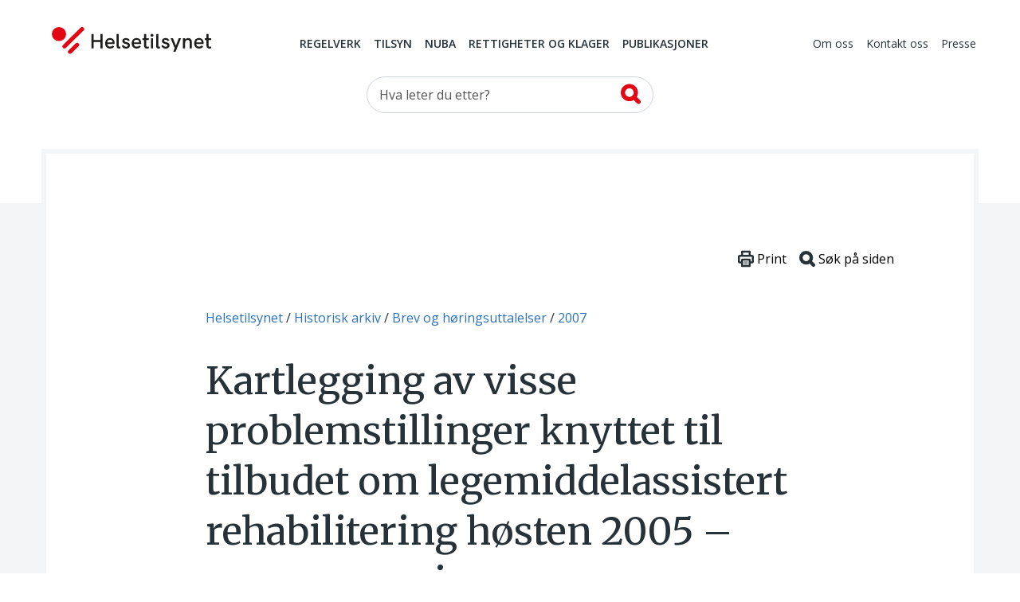

--- FILE ---
content_type: text/html; charset=utf-8
request_url: https://www.helsetilsynet.no/historisk-arkiv/brev-og-horingsuttalelser/brev-hoeringsuttalelser-2007/Kartlegging-problemstillinger-LAR-2005-oppsummering/
body_size: 18648
content:
<!DOCTYPE html>
<html lang="no" prefix="og: https://ogp.me/ns#">

<head>
    

<meta charset="utf-8" />
<title>Kartlegging av visse problemstillinger knyttet til tilbudet om legemiddelassistert rehabilitering h&#xF8;sten 2005 &#x2013; oppsummering | Helsetilsynet</title>
<meta name="pageID" content="9283">

<meta name="robots" content="all">
<meta name="viewport" content="width=device-width,height=device-height,shrink-to-fit=0,initial-scale=1">
<meta property="og:type" content="website">
<meta property="og:site_name" content="Helsetilsynet">
<meta property="og:title" content="Kartlegging av visse problemstillinger knyttet til tilbudet om legemiddelassistert rehabilitering h&#xF8;sten 2005 &#x2013; oppsummering">
<meta property="og:description" content="Brev av 23. februar 2007 fra Statens helsetilsyn til LAR-tiltak/sentre">
<meta property="og:url" content="https://www.helsetilsynet.no/historisk-arkiv/brev-og-horingsuttalelser/brev-hoeringsuttalelser-2007/Kartlegging-problemstillinger-LAR-2005-oppsummering/">
<meta property="og:locale" content="no">

<link rel="preconnect" href="https://fonts.googleapis.com">
<link rel="preconnect" href="https://fonts.gstatic.com" crossorigin>
<link href="https://fonts.googleapis.com/css?family=Merriweather:400,900%7COpen+Sans:400,400i,600,600i,700" rel="stylesheet">

<link href="/dist/main-style.54f76652.css" rel="stylesheet" />
<link href="/dist/vendors-style.52d3f22b.css" rel="stylesheet" />
<link href="/dist/print-style.59e7136f.css" rel="stylesheet" />

<link href="https://www.helsetilsynet.no/historisk-arkiv/brev-og-horingsuttalelser/brev-hoeringsuttalelser-2007/Kartlegging-problemstillinger-LAR-2005-oppsummering/" rel="canonical" />



<script>
    var dataLayer = window.dataLayer || [];
</script>

<script type="text/javascript">
    !(function (cfg){function e(){cfg.onInit&&cfg.onInit(n)}var x,w,D,t,E,n,C=window,O=document,b=C.location,q="script",I="ingestionendpoint",L="disableExceptionTracking",j="ai.device.";"instrumentationKey"[x="toLowerCase"](),w="crossOrigin",D="POST",t="appInsightsSDK",E=cfg.name||"appInsights",(cfg.name||C[t])&&(C[t]=E),n=C[E]||function(g){var f=!1,m=!1,h={initialize:!0,queue:[],sv:"8",version:2,config:g};function v(e,t){var n={},i="Browser";function a(e){e=""+e;return 1===e.length?"0"+e:e}return n[j+"id"]=i[x](),n[j+"type"]=i,n["ai.operation.name"]=b&&b.pathname||"_unknown_",n["ai.internal.sdkVersion"]="javascript:snippet_"+(h.sv||h.version),{time:(i=new Date).getUTCFullYear()+"-"+a(1+i.getUTCMonth())+"-"+a(i.getUTCDate())+"T"+a(i.getUTCHours())+":"+a(i.getUTCMinutes())+":"+a(i.getUTCSeconds())+"."+(i.getUTCMilliseconds()/1e3).toFixed(3).slice(2,5)+"Z",iKey:e,name:"Microsoft.ApplicationInsights."+e.replace(/-/g,"")+"."+t,sampleRate:100,tags:n,data:{baseData:{ver:2}},ver:undefined,seq:"1",aiDataContract:undefined}}var n,i,t,a,y=-1,T=0,S=["js.monitor.azure.com","js.cdn.applicationinsights.io","js.cdn.monitor.azure.com","js0.cdn.applicationinsights.io","js0.cdn.monitor.azure.com","js2.cdn.applicationinsights.io","js2.cdn.monitor.azure.com","az416426.vo.msecnd.net"],o=g.url||cfg.src,r=function(){return s(o,null)};function s(d,t){if((n=navigator)&&(~(n=(n.userAgent||"").toLowerCase()).indexOf("msie")||~n.indexOf("trident/"))&&~d.indexOf("ai.3")&&(d=d.replace(/(\/)(ai\.3\.)([^\d]*)$/,function(e,t,n){return t+"ai.2"+n})),!1!==cfg.cr)for(var e=0;e<S.length;e++)if(0<d.indexOf(S[e])){y=e;break}var n,i=function(e){var a,t,n,i,o,r,s,c,u,l;h.queue=[],m||(0<=y&&T+1<S.length?(a=(y+T+1)%S.length,p(d.replace(/^(.*\/\/)([\w\.]*)(\/.*)$/,function(e,t,n,i){return t+S[a]+i})),T+=1):(f=m=!0,s=d,!0!==cfg.dle&&(c=(t=function(){var e,t={},n=g.connectionString;if(n)for(var i=n.split(";"),a=0;a<i.length;a++){var o=i[a].split("=");2===o.length&&(t[o[0][x]()]=o[1])}return t[I]||(e=(n=t.endpointsuffix)?t.location:null,t[I]="https://"+(e?e+".":"")+"dc."+(n||"services.visualstudio.com")),t}()).instrumentationkey||g.instrumentationKey||"",t=(t=(t=t[I])&&"/"===t.slice(-1)?t.slice(0,-1):t)?t+"/v2/track":g.endpointUrl,t=g.userOverrideEndpointUrl||t,(n=[]).push((i="SDK LOAD Failure: Failed to load Application Insights SDK script (See stack for details)",o=s,u=t,(l=(r=v(c,"Exception")).data).baseType="ExceptionData",l.baseData.exceptions=[{typeName:"SDKLoadFailed",message:i.replace(/\./g,"-"),hasFullStack:!1,stack:i+"\nSnippet failed to load ["+o+"] -- Telemetry is disabled\nHelp Link: https://go.microsoft.com/fwlink/?linkid=2128109\nHost: "+(b&&b.pathname||"_unknown_")+"\nEndpoint: "+u,parsedStack:[]}],r)),n.push((l=s,i=t,(u=(o=v(c,"Message")).data).baseType="MessageData",(r=u.baseData).message='AI (Internal): 99 message:"'+("SDK LOAD Failure: Failed to load Application Insights SDK script (See stack for details) ("+l+")").replace(/\"/g,"")+'"',r.properties={endpoint:i},o)),s=n,c=t,JSON&&((u=C.fetch)&&!cfg.useXhr?u(c,{method:D,body:JSON.stringify(s),mode:"cors"}):XMLHttpRequest&&((l=new XMLHttpRequest).open(D,c),l.setRequestHeader("Content-type","application/json"),l.send(JSON.stringify(s)))))))},a=function(e,t){m||setTimeout(function(){!t&&h.core||i()},500),f=!1},p=function(e){var n=O.createElement(q),e=(n.src=e,t&&(n.integrity=t),n.setAttribute("data-ai-name",E),cfg[w]);return!e&&""!==e||"undefined"==n[w]||(n[w]=e),n.onload=a,n.onerror=i,n.onreadystatechange=function(e,t){"loaded"!==n.readyState&&"complete"!==n.readyState||a(0,t)},cfg.ld&&cfg.ld<0?O.getElementsByTagName("head")[0].appendChild(n):setTimeout(function(){O.getElementsByTagName(q)[0].parentNode.appendChild(n)},cfg.ld||0),n};p(d)}cfg.sri&&(n=o.match(/^((http[s]?:\/\/.*\/)\w+(\.\d+){1,5})\.(([\w]+\.){0,2}js)$/))&&6===n.length?(d="".concat(n[1],".integrity.json"),i="@".concat(n[4]),l=window.fetch,t=function(e){if(!e.ext||!e.ext[i]||!e.ext[i].file)throw Error("Error Loading JSON response");var t=e.ext[i].integrity||null;s(o=n[2]+e.ext[i].file,t)},l&&!cfg.useXhr?l(d,{method:"GET",mode:"cors"}).then(function(e){return e.json()["catch"](function(){return{}})}).then(t)["catch"](r):XMLHttpRequest&&((a=new XMLHttpRequest).open("GET",d),a.onreadystatechange=function(){if(a.readyState===XMLHttpRequest.DONE)if(200===a.status)try{t(JSON.parse(a.responseText))}catch(e){r()}else r()},a.send())):o&&r();try{h.cookie=O.cookie}catch(k){}function e(e){for(;e.length;)!function(t){h[t]=function(){var e=arguments;f||h.queue.push(function(){h[t].apply(h,e)})}}(e.pop())}var c,u,l="track",d="TrackPage",p="TrackEvent",l=(e([l+"Event",l+"PageView",l+"Exception",l+"Trace",l+"DependencyData",l+"Metric",l+"PageViewPerformance","start"+d,"stop"+d,"start"+p,"stop"+p,"addTelemetryInitializer","setAuthenticatedUserContext","clearAuthenticatedUserContext","flush"]),h.SeverityLevel={Verbose:0,Information:1,Warning:2,Error:3,Critical:4},(g.extensionConfig||{}).ApplicationInsightsAnalytics||{});return!0!==g[L]&&!0!==l[L]&&(e(["_"+(c="onerror")]),u=C[c],C[c]=function(e,t,n,i,a){var o=u&&u(e,t,n,i,a);return!0!==o&&h["_"+c]({message:e,url:t,lineNumber:n,columnNumber:i,error:a,evt:C.event}),o},g.autoExceptionInstrumented=!0),h}(cfg.cfg),(C[E]=n).queue&&0===n.queue.length?(n.queue.push(e),n.trackPageView({})):e();})({
        src: "https://js.monitor.azure.com/scripts/b/ai.3.gbl.min.js",
        crossOrigin: "anonymous",
        cfg: {
            connectionString: "InstrumentationKey=c5a02ed8-e534-466b-ac3f-2b54716ee89c;IngestionEndpoint=https://norwayeast-0.in.applicationinsights.azure.com/;LiveEndpoint=https://norwayeast.livediagnostics.monitor.azure.com/;ApplicationId=c2504025-4325-4950-8fc2-de69f0253fa3",
            disableCookiesUsage: true,
            disablePageUnloadEvents: ['unload'],
        }});
</script>

<script>
    (function(w,d,s,l,i){w[l]=w[l]||[];w[l].push({'gtm.start':
            new Date().getTime(),event:'gtm.js'});var f=d.getElementsByTagName(s)[0],
        j=d.createElement(s),dl=l!='dataLayer'?'&l='+l:'';j.async=true;j.src=
        'https://www.googletagmanager.com/gtm.js?id='+i+dl;f.parentNode.insertBefore(j,f);
    })(window,document,'script','dataLayer','GTM-TGKH3D');</script>
    
    
</head>

<body class="layout form--ht articlePage">
    
<noscript><iframe src="https://www.googletagmanager.com/ns.html?id=GTM-TGKH3D" height="0" width="0" style="display:none;visibility:hidden"></iframe></noscript>
    
<header class="layout__header header">
    <a href="#main-content" class="btn--skip">
        <span>Hopp til hovedinnhold</span>
    </a>
    <div class="container">
        <nav class="header__primary navbar navbar-expand-md navbar--ht">
            <div class="navbar__wrapper">
                <a class="navbar-brand header__logo" href="/">
                    <img src="/UI/logo.svg" alt="Til forsiden">
                </a>
                <div class="mobile-toolbar d-md-none">
                    <div class="mobile-toolbar__list">
                        <button type="button" data-toggle="collapse" data-target="#mobileSearch"
                            aria-controls="mobileSearch" aria-expanded="false">
                            <svg>
                                <use href="/UI/sprite.svg#search"></use>
                            </svg>
                            <span class="sr-only">Vis søkefelt</span>
                        </button>

                        <button type="button" data-toggle="collapse" data-target="#headerMenu"
                            aria-controls="headerMenu" aria-expanded="false">
                            <svg>
                                <use href="/UI/sprite.svg#hamburger"></use>
                            </svg>
                            <span class="sr-only">Navigasjon</span>
                        </button>
                    </div>
                    <div class="mobile-toolbar__list mobile-toolbar__close">
                        <button id="mobileClose" type="button" aria-controls="headerMenu mobileSearch"
                            aria-expanded="true">
                            <svg>
                                <use href="/UI/sprite.svg#close">
                                </use>
                            </svg>
                            <span class="sr-only">Lukk</span>
                        </button>
                    </div>
                </div>
            </div>
            <div class="navbar__menu collapse navbar-collapse" id="headerMenu">
                <div class="navbar-collapse__wrapper">
        <div class="navbar-nav navbar-nav--primary">
                <a href="/regelverk/"
                    class="nav-item nav-link">Regelverk</a>
                <a href="/tilsyn/"
                    class="nav-item nav-link">Tilsyn</a>
                <a href="/nuba/"
                    class="nav-item nav-link">NUBA</a>
                <a href="/rettigheter-klagemuligheter/"
                    class="nav-item nav-link">Rettigheter og klager</a>
                <a href="/publikasjoner/"
                    class="nav-item nav-link">Publikasjoner</a>
        </div>
        <div class="navbar-nav navbar-nav--secondary">
                <a href="/om-oss/" class="nav-item nav-link">Om oss</a>
                <a href="/kontakt-oss/" class="nav-item nav-link">Kontakt oss</a>
                <a href="/presse/" class="nav-item nav-link">Presse</a>
        </div>
                </div>
            </div>
        </nav>

        <div class="collapse navbar-collapse d-md-block header__search" id="mobileSearch">
            <div class="wrapper">
        <div id="searchWrapper">
            <div class="col-md-4 mx-auto">
                <form role="search" method="get" action="/sokeside/" class="quickSearch">
                    <div class="input-group input--search">
                        <input class="_jsAutoCompleteSearch form-control"
                            aria-label="Søk etter" name="q"
                            type="search" placeholder="Hva leter du etter?"
                            data-search-url="/sokeside/AutoComplete" />
                        <span class="input-group-btn">
                            <button class="btn btn-secondary" type="submit">
                                <svg>
                                    <use href="/UI/sprite.svg#search-alt">
                                    </use>
                                </svg>
                                <span class="sr-only">Søk</span>
                            </button>
                        </span>
                    </div>
                </form>
            </div>
            <div class="col-md-10 col-lg-8 mx-auto _jsAutocomplete-container"></div>
        </div>
            </div>
        </div>

    </div>
</header>


    <main class="layout__body" id="main-content" tabindex="-1">
        


<div class="page page--article page--inspection" id="document">
    <div class="page__header">
        
<nav class="page__breadcrumbs" itemprop="breadcrumb" itemscope itemtype="https://schema.org/BreadcrumbList">
    <p class="sr-only">Du er her:</p>
            <span class="breadcrumbs__item" itemprop="itemListElement" itemscope itemtype="https://schema.org/ListItem">
                <meta itemprop="position" content="1"/>
                    <a itemprop="item" href="/">
                        <span itemprop="name">Helsetilsynet</span>
                    </a>
            </span>
            <span class="breadcrumbs__item" itemprop="itemListElement" itemscope itemtype="https://schema.org/ListItem">
                <meta itemprop="position" content="2"/>
                    <a itemprop="item" href="/historisk-arkiv/">
                        <span itemprop="name">Historisk arkiv</span>
                    </a>
            </span>
            <span class="breadcrumbs__item" itemprop="itemListElement" itemscope itemtype="https://schema.org/ListItem">
                <meta itemprop="position" content="3"/>
                    <a itemprop="item" href="/historisk-arkiv/brev-og-horingsuttalelser/">
                        <span itemprop="name">Brev og h&#xF8;ringsuttalelser</span>
                    </a>
            </span>
            <span class="breadcrumbs__item" itemprop="itemListElement" itemscope itemtype="https://schema.org/ListItem">
                <meta itemprop="position" content="4"/>
                    <a itemprop="item" href="/historisk-arkiv/brev-og-horingsuttalelser/brev-hoeringsuttalelser-2007/">
                        <span itemprop="name">2007</span>
                    </a>
            </span>
</nav>


        <div class="page__toolbar toolbar">                       
    <button class="toolbar__item" onClick="window.print()">
        <svg xmlns="http://www.w3.org/2000/svg" viewBox="0 0 79.59 82.22" style="width:1.25rem;">
            <defs>
                <style>
                    .cls-12,.cls-22{fill:#fff;stroke:#263238;stroke-linecap:round;stroke-miterlimit:10;}
                    .cls-12{stroke-width:10px;}
                    .cls-22{stroke-width:4px;}
                </style>
            </defs>
            <g data-name="Layer 2">
                <g data-name="Layer 1">
                    <rect class="cls-12" x="20.44" y="5" width="38.7" height="27.75" rx="1.69"></rect>
                    <rect class="cls-12" x="5" y="26.51" width="69.59" height="32.65" rx="5.07"></rect>
                    <rect class="cls-12" x="20.44" y="45.47" width="38.7" height="31.75" rx="1.69"></rect>
                    <line class="cls-22" x1="31.59" y1="57.17" x2="48" y2="57.17"></line>
                    <line class="cls-22" x1="31.59" y1="65.52" x2="48" y2="65.52"></line>
                </g>
            </g>
        </svg>
        <span>Print</span>
    </button>
    <button id="btnSearchHelp" class="toolbar__item" data-toggle="apopover" title="Søke på siden?" data-content="Trykk på Ctrl+F eller &#8984;+F for å åpne nettleserens innebygde søkefunksjon.">
        <svg xmlns="http://www.w3.org/2000/svg" viewBox="0 0 81.47 81.47" style="width:1.25rem;">
            <defs>
                <style>
                    .cls-13,.cls-23{fill:none;stroke:#263238;stroke-miterlimit:10;stroke-width:17.5px;}
                    .cls-23{stroke-linecap:round;}
                </style>
            </defs>
            <g data-name="Layer 2">
                <g data-name="Layer 1">
                    <circle class="cls-13" cx="35.21" cy="35.21" r="26.46"></circle>
                    <line class="cls-23" x1="54.01" y1="54.01" x2="72.72" y2="72.72"></line>
                </g>
            </g>
        </svg>
        <span>Søk på siden</span>
    </button>
</div>

        <h1 class="page__title"  style="hyphens: manual">Kartlegging av visse problemstillinger knyttet til tilbudet om legemiddelassistert rehabilitering h&#xF8;sten 2005 &#x2013; oppsummering</h1>

        <div class="page__ingress"  style="hyphens: manual">
            
        </div>


        



        

    </div>

    <div class="page__body article">
            <table class="article-meta">
                    <tr>
                        <th>Fra:</th>
                        <td>Statens helsetilsyn</td>
                    </tr>

                    <tr>
                        <th>Til:</th>
                        <td>LAR-tiltak/sentre</td>
                    </tr>

                    <tr>
                        <th>Dato:</th>
                        <td >23.02.2007</td>
                    </tr>

                    <tr>
                        <th>Vår ref.:</th>
                        <td>II JFA/-2005/1014</td>
                    </tr>

            </table>
        <div class="_jsArticleText page__body article">
            <h3 class="subtitle2">Innledning</h3>
<p>Statens helsetilsyn viser til brev av 7. oktober 2005 der vi ønsket å få belyst noen problemstillinger knyttet til LAR-tilbudet – jf. vedlagte kopi av brevet. Vi beklager at vi av ulike grunner ikke har foretatt denne oppsummeringen før nå. Formålet med å gi denne tilbakemeldingen med oppsummering av opplysninger fra høsten 2005 er å gi tiltakene og deres ansvarlige eiere mulighet til å gjennomgå funnene med tanke på å vurdere om situasjonen i dag er tilfredsstillende på de aktuelle områdene.<br />&nbsp;<br />I vårt brev var det formulert 9 avgrensede spørsmål som de ulike LAR-tiltak/sentre ble anmodet om å besvare. I det følgende vil Helsetilsynet oppsummere innholdet i tilbakemeldingene. Oppsummeringen av den gjennomførte kartleggingen er i hovedsak beskrivende og uten forsvarlighetsvurderinger. Informasjonen som er lagt til grunn ble innhentet for mer enn ett år siden og situasjonen kan ha endret seg siden.&nbsp; Vi vil bruke kunnskapen som en del av vårt eget bakteppe til å formulere problemstillinger snarere enn til å trekke konklusjoner om hvordan tilbudet til LAR pasienter er nå.&nbsp; Kunnskapen her vil derfor bli brukt sammen med andre kilder, ikke minst LAR-tiltakenes egne rapporter og andre publikasjoner når vi skal vurdere risiko for svikt i de aktuelle tjenestene. </p>
<p>I brevet av 7. oktober 2005 er det redegjort for begrunnelsen for valg av de temaene som Helsetilsynet ønsket å få nærmere kunnskap om:</p>
<ul>
<li>Tilgjengelighet, ventelister og ventetider</li>
<li>Rutiner for søknadsbehandling, inntak og utskrivning, samhandling, medikamentvalg og dosering</li></ul>
<p>Oppsummeringene er strukturert i henhold til systematikken i brevet av 7. oktober 2005. I et forsøkt på å gjøre oppsummeringen lett tilgjengelig har vi valgt å inndele den i forhold til de utarbeidete spørsmålene. Spørsmålene er gjengitt som overskrift for den aktuelle del av oppsummeringen.&nbsp;&nbsp;</p>
<h3 class="subtitle2">1. Er det gjort noen vurdering av behovet for tilbud om LAR (målgruppe, antall) i nedslagsfeltet for ditt LAR-tiltak (region eller fylke)? Hvis ja, hva viser vurderingen, og hva er behovsdekningen i ditt LAR-tiltaks nedslagsfelt (antall i behandling i forhold til behovet). </h3>
<p>Det er på landsbasis ikke gjennomført standardiserte og systematiske kartlegginger av behovet for tilbud om LAR. De foretakene som har angitt overslag over behovet opplyser om økt behov for tilbud om LAR. Vurdert ut fra tilbakemeldingene synes noe av forklaringen på et manglende samsvar mellom behov og kapasitet både å kunne tilskrives forhold i spesialisthelsetjenesten og i det kommunale tjenesteapparatet. Fra enkelte virksomheter i spesialisthelsetjenesten er det beskrevet begrensinger i forhold til tilgjengelig antall fagkonsulenter som kan følge opp pasientene slik at forsvarlig behandling sikres. Det synes som om virksomhetene anser at over 40 pasienter per fagkonsulent ikke kan anses som forsvarlig. Begrensingene i antall stillinger begrunnes ut fra de økonomiske rammebetingelsene. I tillegg har det fremkommet opplysninger om økonomiske begrensinger i forhold til å dekke utgifter til medikamenter noe som bidrar til begrensinger i utbredelsen av LAR-tiltak. Videre er det opplysninger om at pasienter ikke søkes inn fra kommunalt nivå pga manglende kapasitet i den kommunale tjenesteytingen bl a i sosialtjenestene og mangel på egnede boliger.&nbsp; </p>
<p>Statens helsetilsyn vil påpeke at samlede, enhetlige nasjonale kartlegginger av behovet for LAR-tiltak kan bidra til å sikre beslutningsgrunnlaget med hensyn til en riktig dimensjonering av tjenestene i forhold til behovet. Ut fra tilbakemeldingene synes det som om det anslåtte behovet for LAR-tiltak overstiger dagens kapasitet når man ser landet under ett. Kartleggingen kan peke i retning av at det er pasienter med behov for legemiddelassistert rehabilitering som ikke får tilgang til denne formen for behandling.</p>
<h3 class="subtitle2">2. Angi gjennomsnittlig forventet ventetid, per 31. august, i ditt LAR-tiltak/senter (hhv ventetid på søkerliste og på venteliste), samt eventuelle fylkesvise forskjeller i din region. Angi også variasjonen som eksiterer mht. ventetider per 31. august, både for pasienter som vurderes å ha rett til nødvendig helsehjelp og for pasienter som ikke vurderes som rettighetspasienter.</h3>
<p>Ventetidsregistreringer utføres ikke på en enhetlig måte slik at det ikke kan gjøres sikre og fortløpende sammenlikninger på nasjonalt nivå. Enkelte virksomheter skiller eksempelvis ikke mellom søkerliste og venteliste. Kartleggingen gir imidlertid informasjon om at det er betydelige variasjoner når det gjelder ventetider både i forhold til såkalt søkerliste og venteliste. Forskjellene synes å eksistere mellom regionene samt at det er fylkesvise forskjeller innad i regionene. Ulikhetene med hensyn til ventetid kan illustreres med at ventetiden når en fyllestgjørende søknad foreligger er oppgitt til 14-30 dager (søkerliste) og 1-2 uker på venteliste (når bolig og utdeling av medikament er i orden) i et LAR-tiltak/senter mens et annet tiltak/senter opplyser om at gjennomsnittlig ventetid totalt (det skilles ikke mellom søkerliste og venteliste) er over 7 måneder. </p>
<p>Statens helsetilsyn ser behov for at det etableres en enhetlig og omforent måte å registrere ventetid på. Uten en felles systematikk på dette området er det ikke mulig å fremstille sikre nasjonale sammenlikninger når det gjelder hvor lenge pasienter venter på behandling. Vi vil imidlertid påpeke at de forskjeller i ventetid som fremkommer i dette materialet peker på ulikheter som ikke utelukkende har sitt opphav i pasientenes situasjon/sykdom, men synes i hovedsak å være begrunnet i ulikheter når det gjelder utformingen av tjenestetilbudet. </p>
<p>Tilbakemeldingene viser også et det er ulik praksis når det gjelder sondering mellom pasienter som vurderes til å ha rett til nødvendig helsehjelp (rettighetspasienter) og pasienter som ikke anses som rettighetspasienter (ikke-rettighetspasienter). Noen virksomheter skiller ikke mellom rettighetspasienter og ikke-rettighetspasienter dvs det gjennomføres ikke rettighetsvurderinger. Andre LAR-tiltak/sentre vurderer alle pasienter som har behov for LAR til å være pasienter som har rett til nødvendig helsehjelp. I de virksomhetene som gjennomfører rettighetsvurderinger og sonderer mellom rettighetspasienter og ikke-rettighetspasienter, synes det generelt å være kortere ventetid for rettighetspasientene enn for pasienter uten rett til nødvendig helsehjelp. Det fremkommer ikke opplysninger som beskriver hvorledes virksomhetene arbeider i forhold til kravet om å fastsette frister for når nødvendig helsehjelp senest skal iverksettes.</p>
<p>Statens helsetilsyn vil bemerke at de forskjeller som er beskrevet i arbeidet med å vurdere pasienter i forhold til rett til nødvendig helsehjelp er av en slik art at ulikhetene kan medvirke til at det oppstår geografiske forskjeller når det gjelder tilgang til LAR. Ut fra foreliggende informasjon er det mulig at pasienter med sammenliknbare behov får ulik tilgang til legemiddelassistert rehabilitering. </p>
<h3 class="subtitle2">3. Gi begrunnelse for hva ditt LAR-tiltak/senter legger til grunn som anbefalt tidsspenn (ventetid) for rettighetspasienter som prioriteres til legemiddelassistert rehabilitering. Gi også begrunnelse for anbefalt tidsspenn (ventetid) for pasienter som ikke vurderes til å ha rett til nødvendig helsehjelp, men som godkjennes for LAR.&nbsp; </h3>
<p>De avgitte svarene viser til dels store forskjeller mellom virksomhetene når det gjelder anbefalt tidspenn både for rettighetspasienter og for pasienter som er vurdert til ikke å ha rett til nødvendig helsehjelp. Vi viser i denne sammenhengen til omtalen under spørsmål 2 der det fremkommer at en rekke virksomheter ikke sonderer mellom rettighetspasienter og ikke-rettighetspasienter. Dette innebærer at uttømmende svar på spørsmål 3 ikke foreligger fra alle LAR-tiltak/sentre. Virksomhetene har lagt ulike begrunnelser til grunn for sine anbefalte tidsspenn. Anbefalte ventetider bygger på alt fra utelukkende individuelle og praktiske vurderinger (eks. behov for avrusning/nedtrapping, tilgjengelighet til bolig utenfor ruseksponert miljø, kapasiteten i den kommunale oppfølgingen) knyttet til den enkelte pasient til at ventetidene er fundert på formaliserte faglige retningslinjer.&nbsp;&nbsp; </p>
<p>Det fremkommer et spenn i ventetid for rettighetspasienter fra ingen ventetid (oppstart uten unødig opphold) til om lag 6 måneder. For ikke rettighetspasienter er det opplyst om ventetid på 4 uker til ca 12 måneder. </p>
<p>Statens helsetilsyn stiller seg spørrende til om de ulikheter som fremkommer i kartleggingen kan sies å være i tråd med de overordnete føringene om at befolkningen skal ha lik tilgang på helsetjenester uavhengig av bosted.&nbsp; </p>
<h3 class="subtitle2">4. Gi begrunnelse for hva ditt LAR-tiltak/senter anser er viktigste årsak(er) dersom ikke den ventetidsrammen som anses optimal/akseptabel, kan innfris for rettighetspasienter i dagens situasjon. </h3>
<p>Tilbakemeldingene viser at LAR-tiltakene/sentre har en rimelig samstemt oppfatning av grunnlaget for at fastsatte ventetidsrammer ikke overholdes. Begrunnelsene kan samles i følgende tema:</p>
<ul>
<li>Budsjett-/ressursmessige beskrankninger (eks. bemanningssituasjonen (få fagkonsulenter gir for liten kapasitet til nødvendig oppfølging), begrensninger med hensyn til å dekke utgifter til legemidler)&nbsp; </li>
<li>Mangel på avrusningsplasser</li>
<li>Manglende kapasitet i det kommunale tjenesteapparatet</li></ul>
<p>Statens helsetilsyn har merket seg tilbakemeldingene om at det kan synes å være en ressursmessig knapphet i deler av spesialisthelsetjenesten og i det kommunale tjenesteapparatet. Helsetilsynet vil understreke nødvendigheten av at både spesialisthelsetjenesten og kommunene har kapasitet til ivareta sine oppgaver på en forsvarlig måte. En vellykket rehabiliteringsprosess forutsetter at alle aktørene fullt ut kan utføre de oppgavene som en kvalitetsmessig god tjenesteyting forutsetter.</p>
<h3 class="subtitle2">5. Angi rutiner for hvordan ditt tiltak/senter nå registrer mottatte søknader fra sosialsenter/lege:</h3>
<ul>
<li>Registreres alle søknader ved mottak – uavhengig av kvalitet/innhold?</li>
<li>Stilles det spesifiserte kvalitets- eller innholdskrav til sosialsenter/lege/pasient før søknaden registreres? Hvis ja, angi hvilke.</li>
<li>Angi andel mottatte søknader som er sendt i retur før registrering, dersom dette er aktuell problemstilling i ditt tiltak/senter (i perioden 1. januar 2004 – 31. august 2005).</li></ul>
<p>Virksomhetene rapporterer om rutiner for registrering av søknader. Det synes imidlertid å forligge forskjeller i hvorledes søknadene håndteres bl a opplyser enkelte virksomheter at søknad fra lege ikke anerkjennes som LAR-søknad mens andre tiltak/sentre opplyser at alle søknader registreres ved mottak uavhengig av innhold.&nbsp; I denne sammenhengen er det relevant å henlede oppmerksomheten mot lov om pasientrettigheter § 2-2 der det fremkommer krav om at virksomheten skal vurdere pasienten behov for helsehjelp med utgangspunkt i henvisningen. Om nødvendig er spesialisthelsetjenesten forpliktet til å innhente supplerende opplysninger eventuelt innkalle pasienten til undersøkelse innenfor de 30 dagene som regelverket har avsatt til vurdering. En praksis der søknader henlegges eller avslås grunnet ufullstendige opplysninger vurderes som tvilsom i forhold til innholdet i regelverket.</p>
<p>Statens helsetilsyn vil også problematisere en praksis som innebærer at henvisninger til LAR fra lege ikke anses som en søknad. LAR-tiltak/sentre er vurdert som tverrfaglig spesialisert rusbehandling og inkludert som en del av spesialisthelsetjenesten. De endringer i regelverket som fulgte med rusreformen innebærer at både sosialtjenesten og lege på selvstendig grunnlag kan henvise til tverrfaglig spesialisert rusbehandling. </p>
<p>Virksomhetene stiller i varierende grad krav til kvalitet/innhold i søknadene. En virksomhet stiller ingen krav mens andre krever at søknadene minimum skal innholde søknadsskjema (nasjonalt utarbeidet søknadsskjema), legeuttalelse og tiltaksplan/eventuelt individuell plan. Det er fra virksomhetenes side også henvist til kvalitetskrav i henhold til rundskriv I-35/2000 når det gjelder utarbeidelse av søknader. Det er et spørsmål om ikke enhetlige krav til utarbeidelse av søknader vil kunne være et virkemiddel som kan bidra til å sikre likhet i tildelingen av LAR.</p>
<p>Spørsmålet om returnering av søknader før registrering er i varierende grad besvart av virksomhetene. Vurdert ut fra de som har svart synes som om de har etablert rutiner som sikrere at søknader ikke returneres før registrering.&nbsp;&nbsp; </p>
<h3 class="subtitle2">6. Angi hva som er normal praksis i ditt tiltak/senter mht. ivaretakelse av pasientene i ventesituasjonen, dvs. under og etter søknadsbehandlingen (for eksempel i forhold til veiledning mht. medisinering, avrusning, nedtrapping, etc.). Angi også om det finnes skriftlige prosedyrer for disse rutinene.</h3>
<p>I tilbakemeldingene beskriver tiltakene/sentrene involvering i en rekke aktiviteter i den såkalte ventesituasjonen. Det er opplyst om arrangering av møter, fortløpende veiledningsansvar, veiledning i forhold til konkrete problemstillinger både til sosialtjenestene og fastleger (bl a i tilknytning til nedtrapping av medikamenter/forskrivningsproblematikk og avrusning) samt formidling av skriftlig informasjonsmateriell. De nevnte aktivitetene er i varierende grad nedfelt i skriftlige prosedyrer. Noen virksomheter har valgt å beskrive oppgaver/ansvar i prosedyrer som er inkludert i metodehåndbøker. </p>
<p>Statens helsetilsyn ser det som verdifullt at tiltakene/sentrene medvirker i ventesituasjonen slik at pasientene sikres en forsvarlig ivaretakelse. LAR-tiltakene/sentrene innehar en faglig kompetanse som det er hensiktsmessig at øvrige deler av behandlings-/tjenesteapparatet og pasientene får tilgang til i en ventesituasjon. Det må imidlertid bemerkes at flere anga ikke å ha skriftlige prosedyrer til bruk i denne perioden. Det å utarbeide og vedlikeholde prosedyrer kan være en effektiv måte å sikre en enhetlig tilnærming til arbeidsoppgaver som bør utføres i en ventetid. </p>
<h3 class="subtitle2">7. Beskriv hvordan og eventuelt i hvilken grad ditt LAR-tiltak/senter tar hensyn til alvorlig eller omfattende psykisk eller somatisk tilstand ved vurderingen av om pasienten har rett til nødvendig helsehjelp, og om dette eventuelt påvirker anbefalt tidsspenn for ventetid.</h3>
<p>Alle virksomhetene rapporterer at alvorlig eller omfattende psykisk/somatisk sykdom innvirker på vurderingen. Pasienter med ledsagende alvorlig sykdom prioriteres og prioriteringen synes å medvirke til kortere ventetid enn for pasienter uten alvorlig/omfattende kompliserende tilleggslidelser. De beskrivelsene vi har mottatt tyder på at virksomhetene tar de nødvendige prioriteringshensyn i forhold til pasienter med alvorlige tilleggssykdommer. </p>
<h3 class="subtitle2">8. Angi hvilke rutiner/prosedyrer ditt tiltak/senter har i forhold til veiledning og samhandling med fastlegene før oppstart, samt under og etter innstilling:</h3>
<ul>
<li>før inntak og oppstart – gis det systematisk veiledning eller kurs til fastlegene?</li>
<li>i innstillingsfasen – hvem forskriver/doserer, hvor lenge?</li>
<li>i innstillingsfasen – hvem utfører urinprøvekontroll, hvor lenge?</li>
<li>når pasienten er innstilt – hvem forskriver/doserer?</li>
<li>når pasienten er innstilt – hvem utfører urinprøvekontroll?</li>
<li>ved problemer – hvem forskriver/doserer?</li>
<li>etter overføring av pasienten til fastlege – finnes det rutiner/prosedyrer for å følge med på/gi veiledning mht. dosering av metadon/buprenorfin og resultat av urinkontroller? </li></ul>
<p>De ulike tilbakemeldingene beskriver et mangfold av måter å ivareta de ovenfor nevnte oppgavene. Når det gjelder opplæring/veiledning av fastlegene har tiltakene/sentrene valgt ulike fremgangsmåter alt fra veiledning/opplæring direkte i forhold til den enkelte pasient (i søknads-/kontraktsmøter eller via LAR-lege) til regelmessige kurs i rusmedisin inklusive LAR i tillegg til direkte pasientrelatert rådgivning. Det generelle inntrykket er at alle virksomhetene er involvert i kompetansehevende aktiviteter i forhold til fastlegene, men at det er svært store variasjoner i innhold og systematikk. </p>
<p>Når det gjelder oppgavene med forskrivning/dosering og gjennomføring av urinkontroller både i innstillings- og vedlikeholdsfasen har tiltakene/sentrene valgt ulike ordninger. Ved noen LAR-tiltak/sentre forskriver fastlegen i alle faser av behandlingen mens ved andre tiltak/sentre forskriver LAR-legen til pasientene har hatt rene urinprøver (rusfri fungering) i ett år før fastlege overtar. LAR ØST beskiver bl. a. utfordringer med å få overført pasienter til fastlege og opplyser at lege ved LAR ØST eller MAR Oslo kan forskrive i årevis. Urinprøver utføres både ved institusjon (ruspoliklinikk eller LAR-tiltak/senter), ved fastlegekontorer/helsesentre, i hjemmesykepleien og ved helsestasjoner. I forhold til ulike lokalisasjoner for urinprøvekontroll synes bl a pasientens bosted å være av betydning. Ulikhetene i forhold til gjennomføringen av urinprøvekontroller gjelder både for innstillings- og vedlikeholdsfasen. Det synes som om enkelte tiltak/sentre velger å ha et større ansvar enn andre når det gjelder utføringen av urinprøvekontroller i en innstillingsfase og i den første fasen med rusfri fungering.<br />&nbsp;<br />I situasjoner der det oppstår problemer i den legemiddelassisterte rehabiliteringen er det etablert ulike ordninger knyttet til videreføringen av forskrivningen. I noen tiltak/sentre kan fastlegene tilbakeføre forskrivningsansvaret til LAR-legen inntil den legemiddelassisterte rehabiliteringen på nytt stabiliseres. Ved andre virksomheter får fastlegene utvidet og forsterket veiledning i faser av behandlingen preget av problemer.&nbsp;&nbsp;&nbsp; <br />&nbsp;<br />Ut fra tilbakemeldingene synes det å være forskjeller mellom tiltakene/sentrene når det gjelder hvorledes oppfølgingen av pasientene og samarbeidende tjenester (fastlege, kommunale tjenester) organiseres.&nbsp; Statens helsetilsyn har med utgangspunkt i denne kartleggingen ikke grunnlag for å vurdere om ulikhetene påvirker kvaliteten i oppfølgingen av pasienter og det øvrige tjenesteapparatet, men finner grunn til å stille spørsmål ved om variasjonen åpner for uønskede kvalitetsforskjeller.</p>
<p><br /></p>
<h3 class="subtitle2">9. Angi hva som er normal praksis (eventuelt skriftlige prosedyrer) ved ufrivillig utskrivning i ditt LAR-tiltak/senter mht. veiledning mv. til fastlege, kommunen, mv.</h3>
<p>Svarene fra de ulike tiltakene/sentrene beskriver ulike praksis og det er ikke i uttalt grad beskrevet skriftlige prosedyrer knyttet til iverksetting av såkalt ufrivillig utskrivning fra legemiddelassistert rehabilitering. Statens helsetilsyn har imidlertid merket seg at alle virksomhetene beskriver omfattende saksbehandling over tid med uttalt involvering av alle parter (pasient, fastlege, kommunen) ved bruk av bl a ansvarsgrupper før effektuering av ufrivilling utskrivning. Det er beskrevet en systematikk i arbeidet med ufrivilling utskrivning som synes å bidra til at sakenes ulike sider kan bli forsvarlig belyst og ulike hensyn veid opp mot hverandre. Virksomhetene beskriver veiledning i forhold til nedtrapping ved ufrivilling utskrivning av LAR-tiltak, tilbud om avrusning, hjelp til henvisning til/råd om annen behandling/videre oppfølging etter utskrivning samt at det gis informasjon om kriteriene/mulighetene for på nytt å søke om LAR. </p>
<h3 class="subtitle2">Avslutning</h3>
<p>Denne kartleggingen har gitt informasjon om ulikheter høsten 2005 på landsbasis i organiseringen og gjennomføringen av legemiddelassistert rehabilitering. Tilbakemeldingene fra LAR-tiltakene/sentrene kan tyde på at det er behov for en gjennomgang av situasjon både i spesialisthelsetjenesten og i kommunes helse- og sosialtjenester for å sikre bedre tilgjengelighet og kapasitet når det gjelder legemiddelassistert rehabilitering. </p>
<p>Det er et spørsmål om de ulikhetene som kartleggingen har medvirket til å synliggjøre, er av en slik art at de kan bidra til uønskede forskjeller i behandlingstilbudet samt bidra til å svekke pasientenes rettssikkerhet. Statens helsetilsyn vil påpeke at det kan synes å være et potensiale med hensyn til å utvikle et mer enhetlig behandlingstilbud til pasienter som kan nyttiggjøre seg legemiddelassistert rehabilitering.&nbsp;&nbsp; Spesielt vil vi fremheve de ulikhetene vi fant når det gjelder ventetider, beskrivelser av kapasitetsproblemer i kommunal sosialtjeneste og ulikheter i samarbeidet med fastlegene som tema det er behov for at de ansvarlige for de ulike tjenestene griper fatt i.</p>
<p>Den informasjonen som har fremkommet via kartleggingen er ikke egnet til å fastslå hvorledes virksomhetene etterlever regelverkskravene. Dersom forsvarligheten ved det enkelte LAR-tiltak/senter skal gjøres til gjenstand for vurdering vil tilsynsmyndighetene velge en annen fremgangsmåte f. eks. gjennomføring av tilsynsvirksomhet i tråd med systemrevisjonsmetodikken eller ved gjennomgang av enkeltsaker.&nbsp;&nbsp; </p>
<p><br />Funnene gir heller ikke grunnlag for å fastslå med sikkerhet hvordan situasjonen er i dag ved inngangen til 2007.&nbsp; Vi vil imidlertid oppfordre til at denne oppsummeringen anvendes som grunnlag for en diskusjon om mulige forbedringer av tjenestene slik de er i dag.&nbsp; Vi vil også sende oppsummeringen til Sosial- og helsedirektoratet og til de regionale helseforetakene slik at de også kan bruke kunnskapen i sitt arbeid for å sikre kvaliteten på tjenester til brukere av LAR-tiltakene.</p>
<p>&nbsp;</p>
<p>Med hilsen</p><br /><span class="signature_right">Jan Fredrik Andresen<br />seniorrådgiver</span> 
<p>&nbsp;</p>
<p>&nbsp;</p>
<p>Vedlegg: Brev av 7. oktober 2005 fra Staten helsetilsyn til LAR-tiltak/sentre&nbsp;<br />Matrise med sammenstilling av svarene</p>
<p>Kopi med vedlegg: &nbsp;Helse- og omsorgsdepartementet<br />Landets fylkesmenn<br />Helsetilsynet i fylkene</p>
<p>Saksbehandler: seniorrådgiver Jan Fredrik Andresen – e-post: jfa@helsetilsynet.no&nbsp; </p>
<p>Saksbehandler: Kristina Totlandsdal, tlf. 21 52 99 21</p>
        </div>
    </div>
</div>






    </main>
    

<footer class="layout__footer">
    <div class="footer">
        <div class="footer__navigation">
            <div class="container">
                <div class="row">
                    <div class="col-12">
                            <ul class="list-layout-links">
                                    <li><a href="/hvem-svarer-pa-hva/">Hvem svarer p&#xE5; hva?</a></li>
                                    <li><a href="/om-oss/ledige-stillinger/">Ledige stillingar</a></li>
                                    <li><a href="/tilgjengelighetserklaring/">Tilgjengelighetserkl&#xE6;ring</a></li>
                                    <li><a href="/personvern/">Personvern og informasjonskapsler</a></li>
                                    <li><a href="/historisk-arkiv/">Historisk arkiv</a></li>
                                    <li><a href="/presse/offentligheit-innsyn/">Offentlegheit og innsyn</a></li>
                            </ul>
                    </div>
                </div>
            </div>
        </div>

        <div class="footer__body">
            <div class="container">
                
<div class="row d-md-block" id="footer__lang-selector">
    <div class="col-12 col-md-4">
        <div class="lang-selector">
            <div class="lang-selector__header">
                <svg>
                    <use href="/UI/sprite.svg#globe"></use>
                </svg>
                <span>Språk</span>
            </div>
            <div class="lang-selector__dropdown">
                <form>
                    <label for="lang-selector" class="lang-selector__label">Velg språk</label>
                    <select name="lang-selector" class="lang-selector__select" onchange="location = this.value;" id="lang-selector">
                                <option selected="selected" value="/historisk-arkiv/brev-og-horingsuttalelser/brev-hoeringsuttalelser-2007/Kartlegging-problemstillinger-LAR-2005-oppsummering/">Norsk</option>
                                <option value="/en/">English</option>
                                <option value="/se-no/">Davvis&#xE1;megiella (Norga)</option>
                    </select>
                </form>
            </div>
        </div>
    </div>
</div>


                <div class="row" id="footer__main">
                    <div class="col-12 col-md-4 col-lg-3" id="footer__address">
                        <section class="block">
                            <div class="block__header">
                                <h2 class="block__title" id="h5o-17">Adresse</h2>
                            </div>
                            <div class="block__body">
                                <strong>Statens helsetilsyn</strong><br>
                                Postboks 231 Sk&#xF8;yen, 0213 Oslo<br>
                                Bes&#xF8;ksadresse: M&#xF8;llergata 24, Oslo <br/>
                                Telefon <a href="tel:(&#x2B;47)21529900">(&#x2B;47) 21 52 99 00</a><br>
                                    <a target="_blank" href="https://skjema.no/helsetilsynet">Kontaktskjema</a>
                                    <br>
                                <a href="mailto:postmottak@helsetilsynet.no">postmottak@helsetilsynet.no</a><br>
                                Org. nr. 974 761 394
                            </div>
                        </section>
                    </div>

        <div class="col-12 col-md-4" id="footer__social-links">
            <section class="block list-social-links list-social-links--two">
                <div class="block__header">
                    <h2 class="block__title" id="h5o-18">Følg oss</h2>
                </div>

                <div class="block__body">
                    <ul class="list__data">
                            <li>
                                <a href="https://nb-no.facebook.com/Statens-helsetilsyn-1400555500174690/">
                                    <svg>
                                        <use href="/UI/sprite.svg#facebook"></use>
                                    </svg>
                                    <span>Facebook</span>
                                </a>
                            </li>
                            <li>
                                <a href="/rss/">
                                    <svg>
                                        <use href="/UI/sprite.svg#rss"></use>
                                    </svg>
                                    <span>RSS-feed</span>
                                </a>
                            </li>
                            <li>
                                <a href="https://www.youtube.com/channel/UC3uE2Vkfinxc-m8XqpbeMQQ">
                                    <svg>
                                        <use href="/UI/sprite.svg#youtube"></use>
                                    </svg>
                                    <span>YouTube</span>
                                </a>
                            </li>
                            <li>
                                <a href="https://www.instagram.com/statens.helsetilsyn/">
                                    <svg>
                                        <use href="/UI/sprite.svg#instagram"></use>
                                    </svg>
                                    <span>Instagram</span>
                                </a>
                            </li>
                            <li>
                                <a href="https://vimeo.com/user21855061">
                                    <svg>
                                        <use href="/UI/sprite.svg#vimeo"></use>
                                    </svg>
                                    <span>Vimeo</span>
                                </a>
                            </li>
                            <li>
                                <a href="https://www.linkedin.com/company/statens-helsetilsyn/">
                                    <svg>
                                        <use href="/UI/sprite.svg#linkedin"></use>
                                    </svg>
                                    <span>LinkedIn</span>
                                </a>
                            </li>
                    </ul>
                </div>
            </section>
        </div>        
<div class="col-12 col-md-4 offset-lg-1 _jsAddSubscriber" id="footer__signup">
    <section class="block alert-signup">
        <div class="block__header">
            <h2 class="block__title" id="h5o-19">Få beskjed når vi publiserer</h2>
        </div>
        <div class="block__body _jsAddSubscriberForm">
<form action="/Article/AddSubscriber" method="post">                <div class="subscriber">
                    <div class="subscriber-row">
                        <label class="sr-only" for="subscriptionInput">Din e-postadresse:</label>
                        <input type="email" class="form-control" id="subscriptionInput" name="SubscriberEmail" placeholder="Din e-postadresse:"/>
                    </div>
                    <fieldset class="subscriber-frequency subscriber-row" role="group">
                        <legend><span class="is-hidden">Velg ønsket varslingsfrekvens</span></legend>
                        <label class="subscriber-frequency__item" aria-label="Daglig">
                            <input id="Daily" name="SubscribeFrequency" type="radio" value="Daily" /> Daglig
                        </label>
                        <label class="subscriber-frequency__item" aria-label="Ukentlig">
                            <input checked="checked" id="Weekly" name="SubscribeFrequency" type="radio" value="Weekly" /> Ukentlig
                        </label>
                        <label class="subscriber-frequency__item" aria-label="Månedlig">
                            <input id="Monthly" name="SubscribeFrequency" type="radio" value="Monthly" /> Månedlig
                        </label>
                    </fieldset>
                </div>
                <input type="submit" class="btn btn-primary btn-primary--red" value="Opprett nyhetsabonnement" />
<input name="__RequestVerificationToken" type="hidden" value="CfDJ8IyrmyX8jw1Gt3Sp4A8PcSt9MHHJ4LNBcGY-XdAI8dmRHRpuarc1bZuf88SdvbbKUnbpy3C5b7lP5Rv6qZL7fnnEXX1ystlQJ7rH78WF1CpfY2PfL86-SSd1zWjgQ4RZSOoAAW5wa23PCDxy252yz4I" /></form>        </div>
        <div class="alert-signup__response">
            <p class="error error-sending">Det oppsto dessverre en feil. Prøv på nytt og kontakt oss hvis problemet vedvarer.</p>
            <p class="error-email">Du må oppgi en gyldig e-postadresse</p>
            <p class="success">Takk for at du meldte deg på. Du vil motta e-post så snart det er nytt innhold.</p>
            <p class="illegal">Du må oppgi en gyldig e-postadresse</p>
            <p class="exists">Det finnes allerede et abonnement for denne e-postadressen. Det ble derfor ikke opprettet et nytt.</p>
        </div>
    </section>
</div>                </div>

            </div>
        </div>
    </div>
</footer>


    <script async src="/dist/runtime.9d3baa69.js"></script><script async src="/dist/658.da694d8e.js"></script><script async src="/dist/vendors.ccb6c7ce.js"></script>
    <script async src="/dist/417.035fda74.js"></script><script async src="/dist/main.0b713144.js"></script>
    
    


    <script defer="defer" src="/Util/Find/epi-util/find.js"></script>
<script>
document.addEventListener('DOMContentLoaded',function(){if(typeof FindApi === 'function'){var api = new FindApi();api.setApplicationUrl('/');api.setServiceApiBaseUrl('/find_v2/');api.processEventFromCurrentUri();api.bindWindowEvents();api.bindAClickEvent();api.sendBufferedEvents();}})
</script>

</body>

</html>